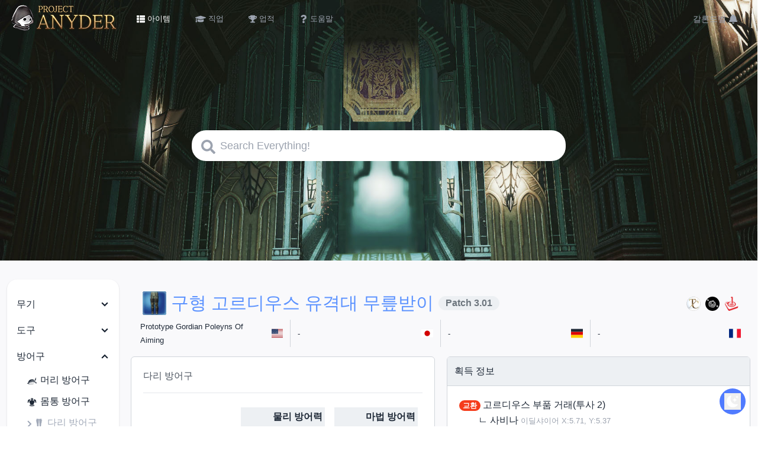

--- FILE ---
content_type: application/javascript; charset=utf-8
request_url: https://anyder.vercel.app/_next/static/_92k4tzH8d_0j1nEccMQ7/_buildManifest.js
body_size: 410
content:
self.__BUILD_MANIFEST=function(e){return{__rewrites:{afterFiles:[],beforeFiles:[],fallback:[]},"/":[e,"static/chunks/pages/index-7b24ed4df8bb0fea.js"],"/_error":["static/chunks/pages/_error-77823ddac6993d35.js"],"/achievement/[id]/[sub]":[e,"static/chunks/pages/achievement/[id]/[sub]-f73ad4001d6ba803.js"],"/action/[id]":[e,"static/chunks/pages/action/[id]-d8760114ce346946.js"],"/help":["static/chunks/pages/help-190ac00721a1387b.js"],"/item/browse/[id]":[e,"static/chunks/pages/item/browse/[id]-4c8eba867e8ee3ec.js"],"/item/[id]":[e,"static/chunks/pages/item/[id]-f91eb666c80cc21d.js"],"/search":[e,"static/chunks/pages/search-5e690bdf01600e2c.js"],sortedPages:["/","/_app","/_error","/achievement/[id]/[sub]","/action/[id]","/help","/item/browse/[id]","/item/[id]","/search"]}}("static/chunks/16-6514564d37a838ff.js"),self.__BUILD_MANIFEST_CB&&self.__BUILD_MANIFEST_CB();

--- FILE ---
content_type: application/javascript; charset=utf-8
request_url: https://anyder.vercel.app/_next/static/chunks/931.b2aa64ff91c5702b.js
body_size: 420
content:
(self.webpackChunk_N_E=self.webpackChunk_N_E||[]).push([[931],{7931:function(a,n,s){"use strict";s.r(n);var t=s(5893),c=s(4298),e=s.n(c);n.default=function(){return window.location.host.includes("localhost")?null:(0,t.jsxs)(t.Fragment,{children:[(0,t.jsx)(e(),{src:"https://www.googletagmanager.com/gtag/js?id=G-P12ZGNGXC4"}),(0,t.jsx)(e(),{id:"google-analytics",children:"window.dataLayer = window.dataLayer || [];\n              function gtag(){dataLayer.push(arguments);}\n              gtag('js', new Date());\n              gtag('config', 'G-P12ZGNGXC4');"}),(0,t.jsx)(e(),{src:"//wcs.naver.net/wcslog.js"}),(0,t.jsx)(e(),{id:"naver-analytics",children:'if(!wcs_add) var wcs_add = {};\n            wcs_add["wa"] = "3e6a6cd7d3a7a8";\n            if(window.wcs) {\n              wcs_do();\n            }'})]})}},4298:function(a,n,s){a.exports=s(2892)}}]);